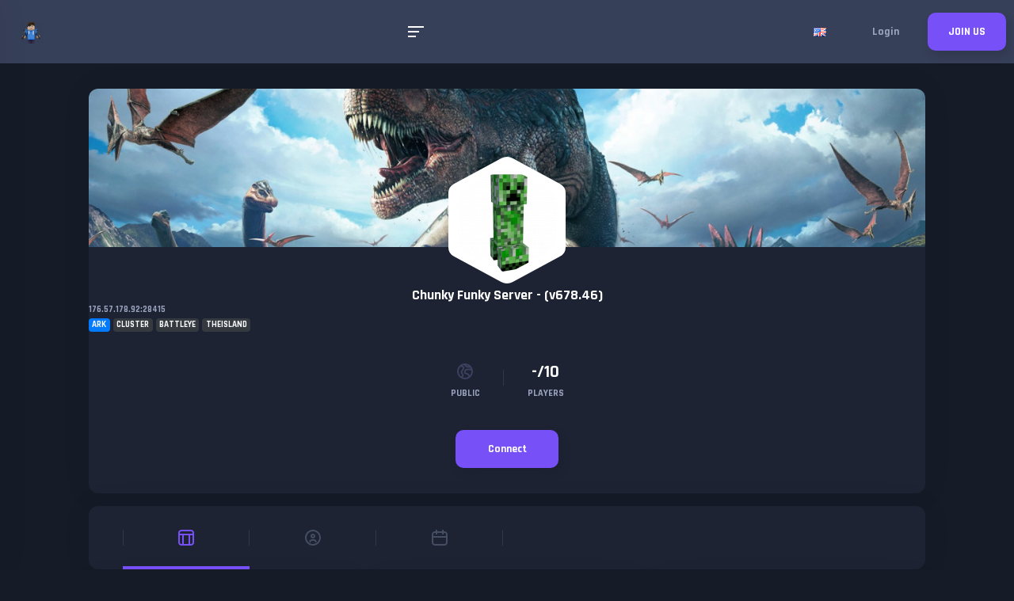

--- FILE ---
content_type: text/html; charset=UTF-8
request_url: https://gameserver.community/ark-server/73147-chunky-funky-server-v678-46
body_size: 8109
content:
<!DOCTYPE html>
<html lang="en">
    <head>
        
        <meta charset="UTF-8">
        <meta name="viewport" content="width=device-width, initial-scale=1, shrink-to-fit=no">

        <title>Chunky Funky Server - (v678.46) - 176.57.178.92:28415</title>

        <meta name="description" content="Discover and play on the ARK server (CLUSTER,BATTLEYE,THEISLAND). Join the Chunky Funky Server - (v678.46) community." />

        <meta property="fb:admins" content="715004862" />
        <meta name="og:title" content="Chunky Funky Server - (v678.46) - 176.57.178.92:28415" />
        <meta name="og:description" content="Discover and play on the ARK server (CLUSTER,BATTLEYE,THEISLAND). Join the Chunky Funky Server - (v678.46) community." />
        <meta property="og:image" content="https://gameserver.community/assets/build/img/cover/ark/4.jpg?w=600&h=330&fit=crop&fm=pjpg&s=fca79789f7694472ba827f9225160569" />

        <meta name="twitter:site" content="@FindGameServer">
        <meta name="twitter:title" content="Chunky Funky Server - (v678.46) - 176.57.178.92:28415" />
        <meta name="twitter:card" content="summary_large_image" />
        <meta name="twitter:description" content="Discover and play on the ARK server (CLUSTER,BATTLEYE,THEISLAND). Join the Chunky Funky Server - (v678.46) community.">
        <meta property="twitter:image" content="https://gameserver.community/assets/build/img/cover/ark/1.jpg?w=600&h=330&fit=crop&fm=pjpg&s=7616d07380db9355e7b1314dae2951b2" />

        <link rel="alternate" href="https://gameserver.community/fr/serveur-ark/73147-chunky-funky-server-v678-46" hreflang="fr" />

                    <link rel="alternate" href="https://gameserver.community/ark-server/73147-chunky-funky-server-v678-46" hreflang="en" />
            <link rel="alternate" href="https://gameserver.community/ark-server/73147-chunky-funky-server-v678-46" hreflang="x-default" />
        
        <meta name="robots" content="index, follow" />

        <meta property="og:url" content="https://gameserver.community/ark-server/73147-chunky-funky-server-v678-46" />
        <meta name="twitter:url" content="https://gameserver.community/ark-server/73147-chunky-funky-server-v678-46" />

        <link rel="icon" href="/build/img/favicon.png">

        <meta name="google-site-verification" content="zwiASRtcvUdxp0H_uLXUS4MfM3sLdG11ayxAu4ICqyA" />

        
                    <link rel="stylesheet" href="/build/1.0719c743.css" integrity="sha384-T7MPFM5J+jUTpVZiKd1DSK2QNeKOl0o2eXnjGvHH5QDBGZm1oEsp2bkg57sinbkH"><link rel="stylesheet" href="/build/app.a4c868bd.css" integrity="sha384-gTzm51c9g3E+iW6/uWsUh6pTuQBw14SC71uFekHaeYdqCupn5ucHD9VcbCrr6vej">
        
                    <!-- Global site tag (gtag.js) - Google Analytics -->
            <script async src="https://www.googletagmanager.com/gtag/js?id=UA-134289462-1"></script>
            <script>
                window.dataLayer = window.dataLayer || [];
                function gtag(){dataLayer.push(arguments);}
                gtag('js', new Date());

                gtag('config', 'UA-134289462-1');
            </script>
            </head>

    <body     data-server-id="73147"

    
    >
        

<header class="header logged-out">
    <!-- HEADER ACTIONS -->
    <div class="header-actions">
        <!-- HEADER BRAND -->
        <div class="header-brand">
            <!-- LOGO -->
            <div class="logo">
                <a href="/">
                    <svg class="icon-logo-vikinger small">
                        <use xlink:href="#svg-logo-vikinger"></use>
                    </svg>
                </a>
            </div>
            <!-- /LOGO -->

            <!-- HEADER BRAND TEXT -->
            <a class="header-brand-text" href="/">
                <abbr title="Game Server">GS</abbr> <span class="blue">Community</span>
            </a>
            <!-- /HEADER BRAND TEXT -->
        </div>
        <!-- /HEADER BRAND -->
    </div>
    <!-- /HEADER ACTIONS -->

    <!-- HEADER ACTIONS -->
    <div class="header-actions">
        <!-- MOBILEMENU TRIGGER -->
        <div class="mobilemenu-trigger navigation-widget-mobile-trigger">
            <div class="burger-icon inverted">
                <div class="burger-icon-bar"></div>
                <div class="burger-icon-bar"></div>
                <div class="burger-icon-bar"></div>
            </div>
        </div>
        <!-- /MOBILEMENU TRIGGER -->

        <!-- NAVIGATION -->
        <nav class="navigation">
            <!-- MENU MAIN -->
            <ul class="menu-main">
                <li class="menu-main-item">
                    <a class="menu-main-item-link" href="/">Home</a>
                </li>

                <li class="menu-main-item">
                    <p class="menu-main-item-link">
                        Find Game Server
                    </p>

                    <ul class="menu-main">
                                                    <li class="menu-main-item">
                                <a class="menu-main-item-link" href="/ark-server">
                                    ARK Server
                                </a>
                            </li>
                                                    <li class="menu-main-item">
                                <a class="menu-main-item-link" href="/cs2-server">
                                    Counter-Strike 2 Server
                                </a>
                            </li>
                                                    <li class="menu-main-item">
                                <a class="menu-main-item-link" href="/gmod-server">
                                    GMod Server
                                </a>
                            </li>
                                                    <li class="menu-main-item">
                                <a class="menu-main-item-link" href="/hytale-server">
                                    Hytale Server
                                </a>
                            </li>
                                                    <li class="menu-main-item">
                                <a class="menu-main-item-link" href="/minecraft-server">
                                    Minecraft Server
                                </a>
                            </li>
                                                    <li class="menu-main-item">
                                <a class="menu-main-item-link" href="/rust-server">
                                    Rust Server
                                </a>
                            </li>
                                                    <li class="menu-main-item">
                                <a class="menu-main-item-link" href="/valheim-server">
                                    Valheim Server
                                </a>
                            </li>
                                            </ul>
                </li>

                <li class="menu-main-item">
                    <p class="menu-main-item-link">
                        Add Game Server
                    </p>

                    <ul class="menu-main">
                                                    <li class="menu-main-item">
                                <a class="menu-main-item-link" rel="nofollow" href="/ark-server/join">
                                    ARK Server
                                 </a>
                            </li>
                                                    <li class="menu-main-item">
                                <a class="menu-main-item-link" rel="nofollow" href="/cs2-server/join">
                                    Counter-Strike 2 Server
                                 </a>
                            </li>
                                                    <li class="menu-main-item">
                                <a class="menu-main-item-link" rel="nofollow" href="/gmod-server/join">
                                    GMod Server
                                 </a>
                            </li>
                                                    <li class="menu-main-item">
                                <a class="menu-main-item-link" rel="nofollow" href="/hytale-server/join">
                                    Hytale Server
                                 </a>
                            </li>
                                                    <li class="menu-main-item">
                                <a class="menu-main-item-link" rel="nofollow" href="/minecraft-server/join">
                                    Minecraft Server
                                 </a>
                            </li>
                                                    <li class="menu-main-item">
                                <a class="menu-main-item-link" rel="nofollow" href="/rust-server/join">
                                    Rust Server
                                 </a>
                            </li>
                                                    <li class="menu-main-item">
                                <a class="menu-main-item-link" rel="nofollow" href="/valheim-server/join">
                                    Valheim Server
                                 </a>
                            </li>
                                            </ul>
                </li>


                <li class="menu-main-item">
                    <p class="menu-main-item-link">
                        Minecraft
                    </p>

                    <ul class="menu-main">
                                            <li class="menu-main-item">
                            <a class="menu-main-item-link" href="https://mtxserv.com/minecraft-server/versions">
                                Minecraft Versions
                            </a>
                        </li>     
                        <li class="menu-main-item">
                            <a class="menu-main-item-link" href="https://mtxserv.com/minecraft-server/modpacks">
                                Minecraft Modpacks
                            </a>
                        </li>
                        <li class="menu-main-item">
                            <a class="menu-main-item-link" href="https://mtxserv.com/minecraft-server">
                                Minecraft Server Hosting
                            </a>
                        </li>    
                        <li class="menu-main-item">
                            <a class="menu-main-item-link" href="https://mtxserv.com/vps/game-vps">
                                Game VPS Hosting
                            </a>
                        </li>
                        <li class="menu-main-item">
                            <a class="menu-main-item-link" href="https://mtxserv.com/vps/windows-vps">
                                Windows VPS
                            </a>
                        </li>
                        <li class="menu-main-item">
                            <a class="menu-main-item-link" href="https://top-games.net/minecraft">
                                Best Minecraft Server
                            </a>
                        </li>         
                                        </ul>
                </li>

				<li class="menu-main-item">
                    <a class="menu-main-item-link" href="https://findtogame.com">
                        Get a FREE game !
                    </a>
                </li>
            </ul>
        </nav>
    </div>

            <div class="header-actions">
                            <!-- ACTION ITEM WRAP -->
                <div class="action-item-wrap">
                    <!-- ACTION ITEM -->
                    <div class="action-item dark header-settings-dropdown-trigger">
                        <img class="action-item-icon" src="/build/img/lang/en.png" alt="Translate in %language%" />
                    </div>
                    <!-- /ACTION ITEM -->

                    <!-- DROPDOWN NAVIGATION -->
                    <div class="dropdown-navigation header-settings-dropdown">
                        <p class="dropdown-navigation-category">Translate In</p>

                        
                                                                                                                
                            <a class="dropdown-navigation-link" href="/ark-server/73147-chunky-funky-server-v678-46">
                                <img src="/build/img/lang/en.png" alt="Translate in %language%" />
                                English
                            </a>
                                                                                                                
                            <a class="dropdown-navigation-link" href="/fr/serveur-ark/73147-chunky-funky-server-v678-46">
                                <img src="/build/img/lang/fr.png" alt="Translate in %language%" />
                                Français
                            </a>
                                            </div>
                    <!-- /DROPDOWN NAVIGATION -->
                </div>
                <!-- /ACTION ITEM WRAP -->
            
            <a class="register-button button void no-shadow"  href="/login">Login</a>
            <a class="register-button button secondary no-shadow"  href="/register">JOIN US</a>
        </div>
    </header>


                    
<div class="page-loader">
    <div class="page-loader-decoration">
        <svg class="icon-logo-vikinger small">
            <use xlink:href="#svg-logo-vikinger"></use>
        </svg>
    </div>

    <div class="page-loader-info">
        <p class="page-loader-info-title">GameServer.<span class="blue">Community</span></p>

        <p class="page-loader-info-text">Loading...</p>
    </div>

    <div class="page-loader-indicator loader-bars">
        <div class="loader-bar"></div>
        <div class="loader-bar"></div>
        <div class="loader-bar"></div>
        <div class="loader-bar"></div>
        <div class="loader-bar"></div>
        <div class="loader-bar"></div>
        <div class="loader-bar"></div>
        <div class="loader-bar"></div>
    </div>
</div>

            

<!-- NAVIGATION WIDGET -->
<nav id="navigation-widget-mobile" class="navigation-widget navigation-widget-mobile sidebar left hidden" data-simplebar>
    <!-- NAVIGATION WIDGET CLOSE BUTTON -->
    <div class="navigation-widget-close-button">
        <svg class="navigation-widget-close-button-icon icon-back-arrow">
            <use xlink:href="#svg-back-arrow"></use>
        </svg>
    </div>
    <!-- /NAVIGATION WIDGET CLOSE BUTTON -->

    <!-- NAVIGATION WIDGET INFO WRAP -->
    <div class="navigation-widget-info-wrap">
        <!-- NAVIGATION WIDGET INFO -->
        <div class="navigation-widget-info">
                </div>
    <!-- /NAVIGATION WIDGET INFO WRAP -->

    <!-- NAVIGATION WIDGET SECTION TITLE -->
    <p class="navigation-widget-section-title">Main Links</p>
    <!-- /NAVIGATION WIDGET SECTION TITLE -->

    <a class="navigation-widget-section-link" href="/">Home</a>
            <a class="navigation-widget-section-link" href="/register">Join Us</a>
    
    <a class="navigation-widget-section-link" rel="nofollow" href="/contact-us">Contact Us</a>

    <p class="navigation-widget-section-title">Find Game Server</p>
            <a class="navigation-widget-section-link" href="/ark-server">ARK Server</a>
            <a class="navigation-widget-section-link" href="/cs2-server">Counter-Strike 2 Server</a>
            <a class="navigation-widget-section-link" href="/gmod-server">GMod Server</a>
            <a class="navigation-widget-section-link" href="/hytale-server">Hytale Server</a>
            <a class="navigation-widget-section-link" href="/minecraft-server">Minecraft Server</a>
            <a class="navigation-widget-section-link" href="/rust-server">Rust Server</a>
            <a class="navigation-widget-section-link" href="/valheim-server">Valheim Server</a>
    
    <p class="navigation-widget-section-title">Add Game Server</p>
            <a class="navigation-widget-section-link" rel="nofollow" href="/ark-server/join">ARK Server</a>
            <a class="navigation-widget-section-link" rel="nofollow" href="/cs2-server/join">Counter-Strike 2 Server</a>
            <a class="navigation-widget-section-link" rel="nofollow" href="/gmod-server/join">GMod Server</a>
            <a class="navigation-widget-section-link" rel="nofollow" href="/hytale-server/join">Hytale Server</a>
            <a class="navigation-widget-section-link" rel="nofollow" href="/minecraft-server/join">Minecraft Server</a>
            <a class="navigation-widget-section-link" rel="nofollow" href="/rust-server/join">Rust Server</a>
            <a class="navigation-widget-section-link" rel="nofollow" href="/valheim-server/join">Valheim Server</a>
    </nav>

            <div class="content-grid">
                                
                    <!-- PROFILE HEADER -->
    <div class="profile-header v2">
        <!-- PROFILE HEADER COVER -->
        <figure class="profile-header-cover liquid">
            <img src="https://gameserver.community/assets/build/img/cover/ark/5.jpg?w=1200&h=300&fit=crop&fm=pjpg&s=81596739e9335a222c41774e5957c674" alt="Chunky Funky Server - (v678.46)" />
        </figure>
        <!-- /PROFILE HEADER COVER -->

        <!-- PROFILE HEADER INFO -->
        <div class="profile-header-info">
            <!-- USER SHORT DESCRIPTION -->
            <div class="user-short-description tiny">
                <!-- USER SHORT DESCRIPTION AVATAR -->
                <a class="user-short-description-avatar user-avatar big no-stats" href="/ark-server/73147-chunky-funky-server-v678-46">
                    <!-- USER AVATAR BORDER -->
                    <div class="user-avatar-border">
                        <!-- HEXAGON -->
                        <div class="hexagon-148-164"></div>
                        <!-- /HEXAGON -->
                    </div>
                    <!-- /USER AVATAR BORDER -->

                    <!-- USER AVATAR CONTENT -->
                    <div class="user-avatar-content">
                        <!-- HEXAGON -->
                        <div class="hexagon-image-124-136" data-src="https://gameserver.community/assets/build/img/avatar/minecraft/4.png?w=136&h=136&fit=crop&fm=png&s=1232f8b3bec8b08a2f91cc14e8eaaa31"></div>
                        <!-- /HEXAGON -->
                    </div>
                    <!-- /USER AVATAR CONTENT -->
                </a>
                <!-- /USER SHORT DESCRIPTION AVATAR -->

                <!-- USER SHORT DESCRIPTION AVATAR -->
                <a class="user-short-description-avatar user-short-description-avatar-mobile user-avatar medium no-stats" href="/ark-server/73147-chunky-funky-server-v678-46">
                    <!-- USER AVATAR BORDER -->
                    <div class="user-avatar-border">
                        <!-- HEXAGON -->
                        <div class="hexagon-120-130"></div>
                        <!-- /HEXAGON -->
                    </div>
                    <!-- /USER AVATAR BORDER -->

                    <!-- USER AVATAR CONTENT -->
                    <div class="user-avatar-content">
                        <!-- HEXAGON -->
                        <div class="hexagon-image-100-110" data-src="https://gameserver.community/assets/build/img/avatar/user/31.png?w=110&h=110&fit=crop&fm=png&s=4a6188cbd47f1afac58d9006da99656b"></div>
                        <!-- /HEXAGON -->
                    </div>
                    <!-- /USER AVATAR CONTENT -->
                </a>
                <!-- /USER SHORT DESCRIPTION AVATAR -->

                                    <h1 class="user-short-description-title">
                        <a href="/ark-server/73147-chunky-funky-server-v678-46" title="Chunky Funky Server - (v678.46)">Chunky Funky Server - (v678.46)</a>
                    </h1>
                
                <p>
                    <a class="user-short-description-text" target="_blank" href="steam://connect/176.57.178.92:28415/">176.57.178.92:28415</a>
                </p>

                <p class="mt-1">
                    <span class="badge badge-primary user-short-description-text text-light mt-0">ARK</span>
                                            <span class="badge badge-dark user-short-description-text text-light mt-0">cluster</span>
                                            <span class="badge badge-dark user-short-description-text text-light mt-0">battleye</span>
                                            <span class="badge badge-dark user-short-description-text text-light mt-0">theisland</span>
                                    </p>
            </div>
            <!-- /USER SHORT DESCRIPTION -->

            <!-- USER STATS -->
            <div class="user-stats">
                
                <div class="user-stat big">
                    <div class="user-stat-icon">
                                                    <svg class="icon-public">
                                <use xlink:href="#svg-public"></use>
                            </svg>
                                            </div>

                    <p class="user-stat-text">public</p>
                </div>

                
                <div class="user-stat big">
                    <p class="user-stat-title">-/10</p>
                    <p class="user-stat-text">players</p>
                </div>
            </div>

            <div class="profile-header-info-actions">
                <a class="profile-header-info-action button secondary" style="width: 130px;" target="_blank" href="steam://connect/176.57.178.92:28415/">
                    Connect
                </a>
            </div>
        </div>
        <!-- /PROFILE HEADER INFO -->
    </div>
    <!-- /PROFILE HEADER -->

    <!-- SECTION NAVIGATION -->
    <nav class="section-navigation">
        <!-- SECTION MENU -->
        <div id="section-navigation-medium-slider" class="section-menu secondary">
            <!-- SECTION MENU ITEM -->
            <a class="section-menu-item active" href="/ark-server/73147-chunky-funky-server-v678-46">
                <!-- SECTION MENU ITEM ICON -->
                <svg class="section-menu-item-icon icon-timeline">
                    <use xlink:href="#svg-timeline"></use>
                </svg>
                <!-- /SECTION MENU ITEM ICON -->

                <!-- SECTION MENU ITEM TEXT -->
                <p class="section-menu-item-text">Timeline</p>
                <!-- /SECTION MENU ITEM TEXT -->
            </a>
            <!-- /SECTION MENU ITEM -->

            <!-- SECTION MENU ITEM -->
            <a class="section-menu-item " href="/ark-server/73147-chunky-funky-server-v678-46/about">
                <!-- SECTION MENU ITEM ICON -->
                <svg class="section-menu-item-icon icon-profile">
                    <use xlink:href="#svg-profile"></use>
                </svg>
                <!-- /SECTION MENU ITEM ICON -->

                <!-- SECTION MENU ITEM TEXT -->
                <p class="section-menu-item-text">About</p>
                <!-- /SECTION MENU ITEM TEXT -->
            </a>
            <!-- /SECTION MENU ITEM -->

            <!-- SECTION MENU ITEM -->
            <a class="section-menu-item " href="/ark-server/73147-chunky-funky-server-v678-46/events">
                <!-- SECTION MENU ITEM ICON -->
                <svg class="section-menu-item-icon icon-events">
                    <use xlink:href="#svg-events"></use>
                </svg>
                <!-- /SECTION MENU ITEM ICON -->

                <!-- SECTION MENU ITEM TEXT -->
                <p class="section-menu-item-text">Event</p>
                <!-- /SECTION MENU ITEM TEXT -->
            </a>
            <!-- /SECTION MENU ITEM -->

                    </div>
        <!-- /SECTION MENU -->

        <!-- SLIDER CONTROLS -->
        <div id="section-navigation-medium-slider-controls" class="slider-controls">
            <!-- SLIDER CONTROL -->
            <div class="slider-control left">
                <!-- SLIDER CONTROL ICON -->
                <svg class="slider-control-icon icon-small-arrow">
                    <use xlink:href="#svg-small-arrow"></use>
                </svg>
                <!-- /SLIDER CONTROL ICON -->
            </div>
            <!-- /SLIDER CONTROL -->

            <!-- SLIDER CONTROL -->
            <div class="slider-control right">
                <!-- SLIDER CONTROL ICON -->
                <svg class="slider-control-icon icon-small-arrow">
                    <use xlink:href="#svg-small-arrow"></use>
                </svg>
                <!-- /SLIDER CONTROL ICON -->
            </div>
            <!-- /SLIDER CONTROL -->
        </div>
        <!-- /SLIDER CONTROLS -->
    </nav>
    <!-- /SECTION NAVIGATION -->

    
        <!-- GRID -->
    <div class="grid grid-3-6-3">
        <!-- GRID COLUMN -->
        <div class="grid-column">
            
            <!-- WIDGET BOX -->
            <div class="widget-box">
                
                <!-- WIDGET BOX TITLE -->
                <p class="widget-box-title">Server Info</p>
                <!-- /WIDGET BOX TITLE -->

                <!-- WIDGET BOX CONTENT -->
                <div class="widget-box-content">
                    <p class="paragraph">
                        Join the Chunky Funky Server - (v678.46) community.
                    </p>

                    <!-- INFORMATION LINE LIST -->
                    <div class="information-line-list">
                        <!-- INFORMATION LINE -->
                        <div class="information-line">
                            <p class="information-line-title">Game</p>

                            <p class="information-line-text">
                                ARK

                                                            </p>
                        </div>
                        <!-- /INFORMATION LINE -->

                        <!-- INFORMATION LINE -->
                        <div class="information-line">
                            <!-- INFORMATION LINE TITLE -->
                            <p class="information-line-title">Type</p>
                            <!-- /INFORMATION LINE TITLE -->

                            <!-- INFORMATION LINE TEXT -->
                            <p class="information-line-text">
                                Public
                            </p>
                            <!-- /INFORMATION LINE TEXT -->
                        </div>
                        <!-- /INFORMATION LINE -->

                                                    <!-- INFORMATION LINE -->
                            <div class="information-line">
                                <!-- INFORMATION LINE TITLE -->
                                <p class="information-line-title">Language</p>
                                <!-- /INFORMATION LINE TITLE -->

                                <!-- INFORMATION LINE TEXT -->
                                <p class="information-line-text">English</p>
                                <!-- /INFORMATION LINE TEXT -->
                            </div>
                            <!-- /INFORMATION LINE -->
                        
                        
                        <!-- INFORMATION LINE -->
                        <div class="information-line">
                            <!-- INFORMATION LINE TITLE -->
                            <p class="information-line-title">Joined</p>
                            <!-- /INFORMATION LINE TITLE -->

                            <!-- INFORMATION LINE TEXT -->
                            <p class="information-line-text">Sep 16, 2021</p>
                            <!-- /INFORMATION LINE TEXT -->
                        </div>
                        <!-- /INFORMATION LINE -->

                                            </div>
                    <!-- /INFORMATION LINE LIST -->

                                                        </div>
                <!-- /WIDGET BOX CONTENT -->
            </div>
            <!-- /WIDGET BOX -->
            
                                <div style="text-align: center;">
                    <a href="https://mtxserv.com/ark-server" title="ark Server Hosting">
                        <img width="100%" class="rounded" src="/build/img/gs/ark_en.png" alt="ark Server Hosting">
                    </a>
                </div>
                
                    </div>
        <!-- /GRID COLUMN -->

        <!-- GRID COLUMN -->
        <div class="grid-column">
                    
                <div class="grid grid-half">
        <!-- STATS DECORATION -->
        <div class="stats-decoration v2 secondary">
            <p class="stats-decoration-title">247</p>
            <p class="stats-decoration-subtitle">Profile Views</p>
            <p class="stats-decoration-text">This month</p>
        </div>
        <!-- /STATS DECORATION -->

        <!-- STATS DECORATION -->
        <div class="stats-decoration v2 primary">
            <p class="stats-decoration-title">0</p>
            <a href="/ark-server/73147-chunky-funky-server-v678-46/events" class="stats-decoration-subtitle">Event</a>
            <p class="stats-decoration-text">This month</p>
        </div>
        <!-- /STATS DECORATION -->
    </div>

    
            
<div class="widget-box no-padding timeline-item">
    <a name="post-73171"></a>
    
    <!-- WIDGET BOX STATUS -->
    <div class="widget-box-status">
        <!-- WIDGET BOX STATUS CONTENT -->
        <div class="widget-box-status-content pb-3">
            <!-- USER STATUS -->
            <div class="user-status">
                <!-- USER STATUS AVATAR -->
                <a class="user-status-avatar" href="/u/findgameserver">
                    <!-- USER AVATAR -->
                    <div class="user-avatar small no-outline">
                        <!-- USER AVATAR CONTENT -->
                        <div class="user-avatar-content">
                            <!-- HEXAGON -->
                            <div class="hexagon-image-30-32" data-src="/assets/i/aHR0cHM6Ly9wYnMudHdpbWcuY29tL3Byb2ZpbGVfaW1hZ2VzLzEwOTM0ODYzNjUzMzE5MzkzMjgvdEFmVEVwUzBfbm9ybWFsLnBuZw==?w=32&h=32&fit=crop&fm=png&s=3c4c9ba42d072711479133ee74fae454"></div>
                            <!-- /HEXAGON -->
                        </div>
                        <!-- /USER AVATAR CONTENT -->

                        <!-- USER AVATAR PROGRESS -->
                        <div class="user-avatar-progress">
                            <!-- HEXAGON -->
                            <div class="hexagon-progress-40-44"></div>
                            <!-- /HEXAGON -->
                        </div>
                        <!-- /USER AVATAR PROGRESS -->

                        <!-- USER AVATAR PROGRESS BORDER -->
                        <div class="user-avatar-progress-border">
                            <div class="hexagon-border-40-44"></div>
                        </div>
                        <!-- /USER AVATAR PROGRESS BORDER -->
                    </div>
                    <!-- /USER AVATAR -->
                </a>
                <!-- /USER STATUS AVATAR -->

                <p class="user-status-title medium"><a class="bold" href="/u/findgameserver">FindGameServer</a></p>
                <p class="user-status-text small">Thu, 16 Sep 2021 14:36:54 +0200</p>
            </div>
            <!-- /USER STATUS -->

            <div class="widget-box-status-text">
                Chunky Funky Server - (v678.46)
            </div>

                            <a class="video-status small" href="https://gameserver.community/ark-server/73147-chunky-funky-server-v678-46" target="_blank" rel="nofollow external">
                                            <figure class="video-status-image liquid" style="background: url(https://gameserver.community/assets/build/img/cover/ark/4.jpg?w=600&amp;h=330&amp;fit=crop&amp;fm=pjpg&amp;s=fca79789f7694472ba827f9225160569) center center / cover no-repeat;">
                            <img src="https://gameserver.community/assets/build/img/cover/ark/4.jpg?w=600&amp;h=330&amp;fit=crop&amp;fm=pjpg&amp;s=fca79789f7694472ba827f9225160569" alt="Chunky Funky Server - (v678.46) - 176.57.178.92:28415">
                        </figure>

                        <img class="video-status-image mobile" src="https://gameserver.community/assets/build/img/cover/ark/4.jpg?w=600&amp;h=330&amp;fit=crop&amp;fm=pjpg&amp;s=fca79789f7694472ba827f9225160569" />
                    
                    <div class="video-status-info" >
                                                    <p class="video-status-title mt-0"><span class="bold">Chunky Funky Server - (v678.46) - 176.57.178.92:28415</span></p>
                        
                                                    <p class="video-status-text">Discover and play on the ARK server (CLUSTER,BATTLEYE,THEISLAND). Join the Chunky Funky Server - (v678.46) community.</p>
                        
                                            </div>
                </a>
            
            
<div class="content-actions content-actions-73171">
    <!-- CONTENT ACTION -->
    <div class="content-action">
        <!-- META LINE -->
        <div class="meta-line">
                        <!-- META LINE LIST -->
            <div class="meta-line-list reaction-item-list">
                            </div>

                            <p class="meta-line-text">0 Reaction</p>
                    </div>
    </div>

    <div class="content-action">
        <div class="meta-line">
            <p class="meta-line-link disqus-comment-count" data-disqus-identifier="post-73171" data-toggle="modal" data-target="#eventViewModal" data-event-url="/ark-server/73147-chunky-funky-server-v678-46/comments/post-73171">0 Comment</p>
        </div>
    </div>
</div>
        </div>
        <!-- /WIDGET BOX STATUS CONTENT -->
    </div>
    <!-- /WIDGET BOX STATUS -->

    <!-- POST OPTIONS -->
    <div class="post-options">
        <!-- POST OPTION WRAP -->
        <div class="post-option-wrap">
            <!-- POST OPTION -->
            <div class="post-option reaction-options-dropdown-trigger">
                <!-- POST OPTION ICON -->
                <svg class="post-option-icon icon-thumbs-up">
                    <use xlink:href="#svg-thumbs-up"></use>
                </svg>
                <!-- /POST OPTION ICON -->

                <p class="post-option-text">React!</p>
            </div>
            <!-- /POST OPTION -->

            <div class="reaction-options reaction-options-dropdown">
                                    <div class="reaction-option text-tooltip-tft" data-title="Like">
                        <a data-reaction-target="/reactions/1/post-73171"><img class="reaction-option-image" src="/build/img/reaction/like.png" alt="Like"></a>
                    </div>
                                    <div class="reaction-option text-tooltip-tft" data-title="Love">
                        <a data-reaction-target="/reactions/2/post-73171"><img class="reaction-option-image" src="/build/img/reaction/love.png" alt="Love"></a>
                    </div>
                                    <div class="reaction-option text-tooltip-tft" data-title="Dislike">
                        <a data-reaction-target="/reactions/3/post-73171"><img class="reaction-option-image" src="/build/img/reaction/dislike.png" alt="Dislike"></a>
                    </div>
                                    <div class="reaction-option text-tooltip-tft" data-title="Happy">
                        <a data-reaction-target="/reactions/4/post-73171"><img class="reaction-option-image" src="/build/img/reaction/happy.png" alt="Happy"></a>
                    </div>
                                    <div class="reaction-option text-tooltip-tft" data-title="Funny">
                        <a data-reaction-target="/reactions/5/post-73171"><img class="reaction-option-image" src="/build/img/reaction/funny.png" alt="Funny"></a>
                    </div>
                                    <div class="reaction-option text-tooltip-tft" data-title="Wow">
                        <a data-reaction-target="/reactions/6/post-73171"><img class="reaction-option-image" src="/build/img/reaction/wow.png" alt="Wow"></a>
                    </div>
                                    <div class="reaction-option text-tooltip-tft" data-title="Angry">
                        <a data-reaction-target="/reactions/7/post-73171"><img class="reaction-option-image" src="/build/img/reaction/angry.png" alt="Angry"></a>
                    </div>
                                    <div class="reaction-option text-tooltip-tft" data-title="Sad">
                        <a data-reaction-target="/reactions/8/post-73171"><img class="reaction-option-image" src="/build/img/reaction/sad.png" alt="Sad"></a>
                    </div>
                            </div>
        </div>
        <!-- /POST OPTION WRAP -->

        <!-- POST OPTION -->
        <div class="post-option"  data-toggle="modal" data-target="#eventViewModal" data-event-url="/ark-server/73147-chunky-funky-server-v678-46/comments/post-73171">
            <!-- POST OPTION ICON -->
            <svg class="post-option-icon icon-comment">
                <use xlink:href="#svg-comment"></use>
            </svg>
            <!-- /POST OPTION ICON -->

            <!-- POST OPTION TEXT -->
            <p class="post-option-text">Comment!</p>
            <!-- /POST OPTION TEXT -->
        </div>
        <!-- /POST OPTION -->

        <!-- POST OPTION WRAP -->
        <div class="post-option-wrap">
            <!-- POST OPTION -->
            <div class="post-option share-options-dropdown-trigger">
                <!-- POST OPTION ICON -->
                <svg class="post-option-icon icon-share">
                    <use xlink:href="#svg-share"></use>
                </svg>
                <!-- /POST OPTION ICON -->

                <!-- POST OPTION TEXT -->
                <p class="post-option-text">Share</p>
                <!-- /POST OPTION TEXT -->
            </div>
            <!-- /POST OPTION -->

            <!-- REACTION OPTIONS -->
            <div class="reaction-options share-options-dropdown" style="padding-left: 30px; padding-right: 30px; margin-left: 25px;">
                                                <a href="https://twitter.com/share?ref_src=twsrc%5Etfw" class="twitter-share-button" data-size="large" data-text="Chunky Funky Server - (v678.46)" data-url="https://gameserver.community/ark-server/73147-chunky-funky-server-v678-46#post-73171" data-hashtags="ark">Tweet</a>
            </div>
            <!-- /REACTION OPTIONS -->
        </div>
        <!-- /POST OPTION WRAP -->
    </div>
    <!-- /POST OPTIONS -->
</div>
<!-- /WIDGET BOX -->

    
    <div id="disqus-fake-container" style="display: none;">
        <div id="disqus_thread"></div>
    </div>
        </div>
        <!-- /GRID COLUMN -->

        <!-- GRID COLUMN -->
        <div class="grid-column">
            
            <!-- WIDGET BOX -->
            <div class="widget-box">
                
                <p class="widget-box-title">Server Rules</p>

                <div class="widget-box-content">
                    <ol class="ordered-item-list">
                                                    <li class="ordered-item">
                                <p class="ordered-item-bullet">01-</p>
                                <p class="ordered-item-text">Be positive! Respect and help others</p>
                            </li>
                                                    <li class="ordered-item">
                                <p class="ordered-item-bullet">02-</p>
                                <p class="ordered-item-text">No insults, aggravations or any other bad language</p>
                            </li>
                                                    <li class="ordered-item">
                                <p class="ordered-item-bullet">03-</p>
                                <p class="ordered-item-text">Avoid political or religious discussions</p>
                            </li>
                                                    <li class="ordered-item">
                                <p class="ordered-item-bullet">04-</p>
                                <p class="ordered-item-text">No self promotions</p>
                            </li>
                                                    <li class="ordered-item">
                                <p class="ordered-item-bullet">05-</p>
                                <p class="ordered-item-text">No spamming</p>
                            </li>
                                            </ol>
                </div>
            </div>

            
                                    <div class="widget-box">
                <p class="widget-box-title">Server Network</p>

                <div class="widget-box-content">
                    <div class="user-status-list">
                                                    <div class="user-status">
                                <a class="user-status-avatar" href="/gmod-server/76351-new-gmod-server-485">
                                    <div class="user-avatar small no-outline">
                                        <div class="user-avatar-content">
                                            <div class="hexagon-image-30-32" data-src="https://gameserver.community/assets/build/img/avatar/user/15.png?w=32&h=32&fit=crop&fm=png&s=81db7006ef5227b052004c7e8013f263"></div>
                                        </div>

                                        <div class="user-avatar-progress">
                                            <div class="hexagon-progress-40-44"></div>
                                        </div>
                                    </div>
                                </a>

                                <p class="user-status-title"><a class="bold" href="/gmod-server/76351-new-gmod-server-485">New Gmod Server</a></p>
                                <p class="user-status-text small"><span class="badge badge-primary">GMod</span></p>
                            </div>
                                                    <div class="user-status">
                                <a class="user-status-avatar" href="/gmod-server/76350-fr-vlife-rp-v3-veerdose-economie-realiste">
                                    <div class="user-avatar small no-outline">
                                        <div class="user-avatar-content">
                                            <div class="hexagon-image-30-32" data-src="https://gameserver.community/assets/build/img/avatar/user/27.png?w=32&h=32&fit=crop&fm=png&s=84fa82ab276a00aeec62100696e438cd"></div>
                                        </div>

                                        <div class="user-avatar-progress">
                                            <div class="hexagon-progress-40-44"></div>
                                        </div>
                                    </div>
                                </a>

                                <p class="user-status-title"><a class="bold" href="/gmod-server/76350-fr-vlife-rp-v3-veerdose-economie-realiste">[FR]👑 VLife RP V3💎VeerDosE ECONOMIE REALISTE !🧨</a></p>
                                <p class="user-status-text small"><span class="badge badge-primary">GMod</span></p>
                            </div>
                                                    <div class="user-status">
                                <a class="user-status-avatar" href="/gmod-server/76349-esp-xekro-servers-actualizacion-navidena-v3-43">
                                    <div class="user-avatar small no-outline">
                                        <div class="user-avatar-content">
                                            <div class="hexagon-image-30-32" data-src="https://gameserver.community/assets/build/img/avatar/gmod/1.png?w=32&h=32&fit=crop&fm=png&s=e602f0c4b4aeac806d42850cc4e13575"></div>
                                        </div>

                                        <div class="user-avatar-progress">
                                            <div class="hexagon-progress-40-44"></div>
                                        </div>
                                    </div>
                                </a>

                                <p class="user-status-title"><a class="bold" href="/gmod-server/76349-esp-xekro-servers-actualizacion-navidena-v3-43">★[ESP] XEKRO Servers | ¡ACTUALIZACION NAVIDEÑA! - v3.43</a></p>
                                <p class="user-status-text small"><span class="badge badge-primary">GMod</span></p>
                            </div>
                                                    <div class="user-status">
                                <a class="user-status-avatar" href="/gmod-server/76348-new-gmod-server-484">
                                    <div class="user-avatar small no-outline">
                                        <div class="user-avatar-content">
                                            <div class="hexagon-image-30-32" data-src="https://gameserver.community/assets/build/img/avatar/minecraft/13.png?w=32&h=32&fit=crop&fm=png&s=e62adde350cfbdd49be2833ab531902a"></div>
                                        </div>

                                        <div class="user-avatar-progress">
                                            <div class="hexagon-progress-40-44"></div>
                                        </div>
                                    </div>
                                </a>

                                <p class="user-status-title"><a class="bold" href="/gmod-server/76348-new-gmod-server-484">New Gmod Server</a></p>
                                <p class="user-status-text small"><span class="badge badge-primary">GMod</span></p>
                            </div>
                                                    <div class="user-status">
                                <a class="user-status-avatar" href="/gmod-server/76347-fr-clonewars-cosmos-seriousrp-phase-ii-la-grande-armee-1">
                                    <div class="user-avatar small no-outline">
                                        <div class="user-avatar-content">
                                            <div class="hexagon-image-30-32" data-src="https://gameserver.community/assets/build/img/avatar/user/17.png?w=32&h=32&fit=crop&fm=png&s=2439488c7b39854064bb4ac1e3449911"></div>
                                        </div>

                                        <div class="user-avatar-progress">
                                            <div class="hexagon-progress-40-44"></div>
                                        </div>
                                    </div>
                                </a>

                                <p class="user-status-title"><a class="bold" href="/gmod-server/76347-fr-clonewars-cosmos-seriousrp-phase-ii-la-grande-armee-1">►[FR]⚡ CloneWars Cosmos ⭐|SeriousRP|PHASE II|La Grande Armée !</a></p>
                                <p class="user-status-text small"><span class="badge badge-primary">GMod</span></p>
                            </div>
                                                    <div class="user-status">
                                <a class="user-status-avatar" href="/gmod-server/76346-dothefunny-com-official-minigames">
                                    <div class="user-avatar small no-outline">
                                        <div class="user-avatar-content">
                                            <div class="hexagon-image-30-32" data-src="https://gameserver.community/assets/build/img/avatar/minecraft/24.png?w=32&h=32&fit=crop&fm=png&s=03987120fe785344b8cfded0ae8e19e7"></div>
                                        </div>

                                        <div class="user-avatar-progress">
                                            <div class="hexagon-progress-40-44"></div>
                                        </div>
                                    </div>
                                </a>

                                <p class="user-status-title"><a class="bold" href="/gmod-server/76346-dothefunny-com-official-minigames">dothefunny.com | Official Minigames</a></p>
                                <p class="user-status-text small"><span class="badge badge-primary">GMod</span></p>
                            </div>
                                                    <div class="user-status">
                                <a class="user-status-avatar" href="/gmod-server/76345-ger-unitedrp-season-19-serious-50-jobs">
                                    <div class="user-avatar small no-outline">
                                        <div class="user-avatar-content">
                                            <div class="hexagon-image-30-32" data-src="https://gameserver.community/assets/build/img/avatar/minecraft/25.png?w=32&h=32&fit=crop&fm=png&s=523aff2d8bd1bde1fc7c6856d4e6cc65"></div>
                                        </div>

                                        <div class="user-avatar-progress">
                                            <div class="hexagon-progress-40-44"></div>
                                        </div>
                                    </div>
                                </a>

                                <p class="user-status-title"><a class="bold" href="/gmod-server/76345-ger-unitedrp-season-19-serious-50-jobs">[GER] ★UnitedRP★ • SEASON 19  • SERIOUS • 50+ JOBS</a></p>
                                <p class="user-status-text small"><span class="badge badge-primary">GMod</span></p>
                            </div>
                                                    <div class="user-status">
                                <a class="user-status-avatar" href="/gmod-server/76344-uranium-scp-semi-rp-exclu-vr-giveaway-58-65">
                                    <div class="user-avatar small no-outline">
                                        <div class="user-avatar-content">
                                            <div class="hexagon-image-30-32" data-src="https://gameserver.community/assets/build/img/avatar/minecraft/13.png?w=32&h=32&fit=crop&fm=png&s=e62adde350cfbdd49be2833ab531902a"></div>
                                        </div>

                                        <div class="user-avatar-progress">
                                            <div class="hexagon-progress-40-44"></div>
                                        </div>
                                    </div>
                                </a>

                                <p class="user-status-title"><a class="bold" href="/gmod-server/76344-uranium-scp-semi-rp-exclu-vr-giveaway-58-65">Uranium SCP | Semi-RP | Exclu | VR | Giveaway 58 / 65</a></p>
                                <p class="user-status-text small"><span class="badge badge-primary">GMod</span></p>
                            </div>
                                            </div>
                </div>
            </div>
            
            <div class="widget-box">
                <p class="widget-box-title">Server Organizers</p>

                <!-- WIDGET BOX CONTENT -->
                <div class="widget-box-content">
                    <!-- USER STATUS LIST -->
                    <div class="user-status-list">

                        <!-- USER STATUS -->
                        <div class="user-status">
                            <a class="user-status-avatar" href="/u/findgameserver">
                                <div class="user-avatar small no-outline">
                                    <div class="user-avatar-content">
                                        <div class="hexagon-image-30-32" data-src="/assets/i/aHR0cHM6Ly9wYnMudHdpbWcuY29tL3Byb2ZpbGVfaW1hZ2VzLzEwOTM0ODYzNjUzMzE5MzkzMjgvdEFmVEVwUzBfbm9ybWFsLnBuZw==?w=32&h=32&fit=crop&fm=png&s=3c4c9ba42d072711479133ee74fae454"></div>
                                    </div>

                                    <div class="user-avatar-progress">
                                        <div class="hexagon-progress-40-44"></div>
                                    </div>
                                </div>
                            </a>

                            <p class="user-status-title"><a class="bold" href="/u/findgameserver">FindGameServer</a></p>
                            <p class="user-status-text small">Administrator</p>
                        </div>
                        <!-- /USER STATUS -->

                    </div>
                    <!-- /USER STATUS LIST -->
                </div>
                <!-- /WIDGET BOX CONTENT -->
            </div>
            <!-- /WIDGET BOX -->
        </div>
            </div>
            </div>
        
        <div class="popup-video">
            <div class="popup-close-button popup-video-trigger">
                <svg class="popup-close-button-icon icon-cross">
                    <use xlink:href="#svg-cross"></use>
                </svg>
            </div>

            <div class="iframe-wrap"></div>
        </div>

        
                <script src="/build/runtime.420770e4.js" integrity="sha384-/Zh0hTCgqMfXwZfeMIiueZzsKiHkvtqEOzKpZAuznIbgqg1DQpUQAwwNlO/9ToVH"></script><script src="/build/0.24435f2f.js" integrity="sha384-WLi/dnKjEaKPM7jilb7aqMianx4e+OFL6zQqGYCOPSqAAdd1KGtgb1mENx+GrpmV"></script><script src="/build/1.8cf496a0.js" integrity="sha384-6+XTo92IeFJSakJzEl9Wwkn7Hl/iBpc8VDDrB38LzOPZoJDh/quC8CksquB4lVqi"></script><script src="/build/app.8b1b4c78.js" integrity="sha384-lcy6McGSsCQLhUs0uoBZkbQ43PO72qaRiQ9/PXnKzDeyH1zWeuS1FSfru9TXMnzU"></script>

            <script async src="https://platform.twitter.com/widgets.js" charset="utf-8"></script>
        

    <script type="text/javascript">
        var resetDisqus = function (newIdentifier, newUrl) {
            var element = document. getElementById('disqus-fake-container');
            if (element) {
                element. parentNode. removeChild(element);
            }

            DISQUSWIDGETS.getCount({reset: true});

            DISQUS.reset({
                reload: true,
                config: function () {
                    this.page.identifier = newIdentifier;
                    this.page.url = newUrl;
                    this.language = "en";
                }
            });
        };

        var disqus_config = function () {
            this.language = "en";
        };

        (function() {
            var d = document, s = d.createElement('script');
            s.src = '//gs-community.disqus.com/embed.js';
            s.setAttribute('data-timestamp', +new Date());
            (d.head || d.body).appendChild(s);
        })();
    </script>
    <script id="dsq-count-scr" src="//gs-community.disqus.com/count.js" async></script>

        <div class="modal fade" id="eventViewModal" tabindex="-1" role="dialog" aria-labelledby="eventViewModalLabel" aria-hidden="true" style="z-index: 99999;">
            <div class="modal-dialog popup-event popup-event-information">
                <div class="popup-close-button" data-dismiss="modal" aria-label="Close">
                    <svg class="popup-close-button-icon icon-cross">
                        <use xlink:href="#svg-cross"></use>
                    </svg>
                </div>
                <div id="event-view-dynamic"></div>
            </div>
        </div>

                        <script type="application/ld+json">
        {
            "@context": "https://schema.org",
            "@type": "Organization",
            "name": "Chunky\u0020Funky\u0020Server\u0020\u002D\u0020\u0028v678.46\u0029",
            "description": "Discover\u0020and\u0020play\u0020on\u0020the\u0020ARK\u0020server\u0020\u0028CLUSTER,BATTLEYE,THEISLAND\u0029.\u0020Join\u0020the\u0020Chunky\u0020Funky\u0020Server\u0020\u002D\u0020\u0028v678.46\u0029\u0020community.",
            "url": "https\u003A\/\/gameserver.community\/ark\u002Dserver\/73147\u002Dchunky\u002Dfunky\u002Dserver\u002Dv678\u002D46",
            "logo": "https\u003A\/\/gameserver.community\/assets\/build\/img\/avatar\/ark\/1.png\u003Fw\u003D136\u0026h\u003D136\u0026fit\u003Dcrop\u0026fm\u003Dpng\u0026s\u003D419f0495cfb6526015a2540b42a85743"        }
    </script>
    </body>
</html>
